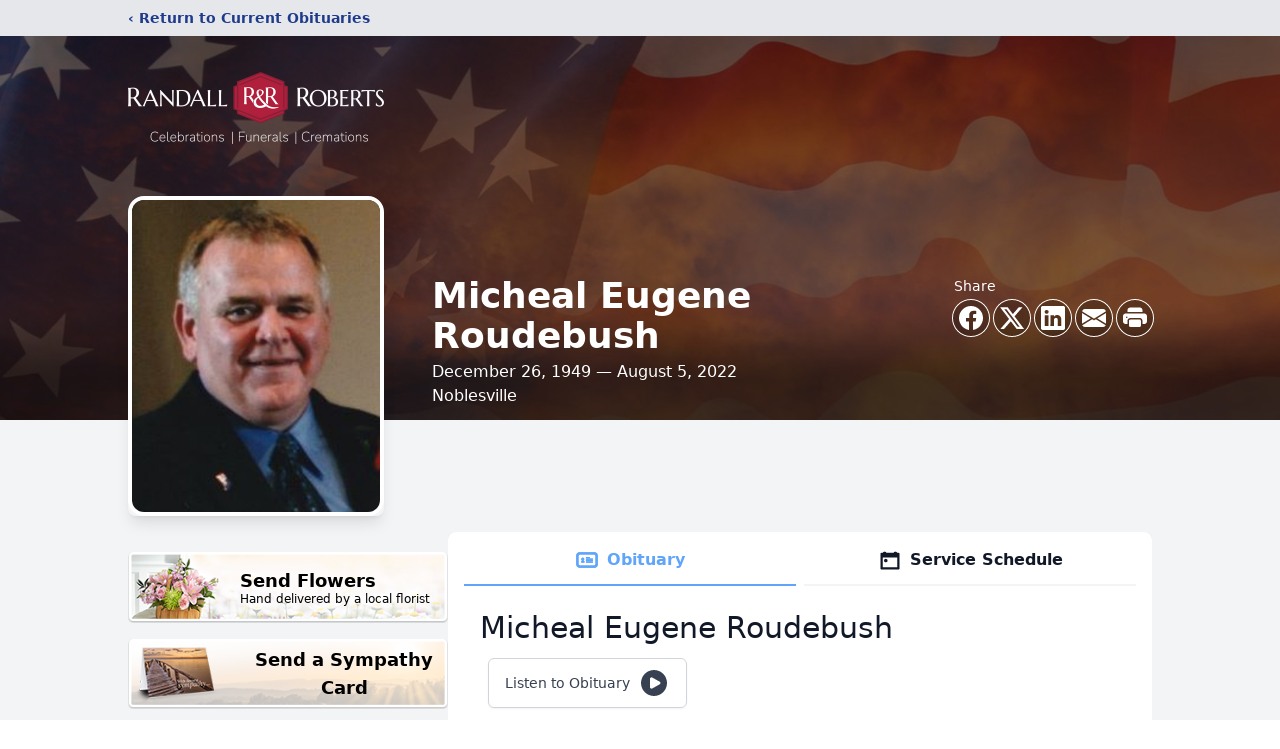

--- FILE ---
content_type: text/html; charset=utf-8
request_url: https://www.google.com/recaptcha/enterprise/anchor?ar=1&k=6Ldv5a0fAAAAANMA52wkmYR9IXtQI4jBJuO5aF1N&co=aHR0cHM6Ly93d3cucmFuZGFsbHJvYmVydHMuY29tOjQ0Mw..&hl=en&type=image&v=PoyoqOPhxBO7pBk68S4YbpHZ&theme=light&size=invisible&badge=bottomright&anchor-ms=20000&execute-ms=30000&cb=gq1k04mcm3kl
body_size: 49903
content:
<!DOCTYPE HTML><html dir="ltr" lang="en"><head><meta http-equiv="Content-Type" content="text/html; charset=UTF-8">
<meta http-equiv="X-UA-Compatible" content="IE=edge">
<title>reCAPTCHA</title>
<style type="text/css">
/* cyrillic-ext */
@font-face {
  font-family: 'Roboto';
  font-style: normal;
  font-weight: 400;
  font-stretch: 100%;
  src: url(//fonts.gstatic.com/s/roboto/v48/KFO7CnqEu92Fr1ME7kSn66aGLdTylUAMa3GUBHMdazTgWw.woff2) format('woff2');
  unicode-range: U+0460-052F, U+1C80-1C8A, U+20B4, U+2DE0-2DFF, U+A640-A69F, U+FE2E-FE2F;
}
/* cyrillic */
@font-face {
  font-family: 'Roboto';
  font-style: normal;
  font-weight: 400;
  font-stretch: 100%;
  src: url(//fonts.gstatic.com/s/roboto/v48/KFO7CnqEu92Fr1ME7kSn66aGLdTylUAMa3iUBHMdazTgWw.woff2) format('woff2');
  unicode-range: U+0301, U+0400-045F, U+0490-0491, U+04B0-04B1, U+2116;
}
/* greek-ext */
@font-face {
  font-family: 'Roboto';
  font-style: normal;
  font-weight: 400;
  font-stretch: 100%;
  src: url(//fonts.gstatic.com/s/roboto/v48/KFO7CnqEu92Fr1ME7kSn66aGLdTylUAMa3CUBHMdazTgWw.woff2) format('woff2');
  unicode-range: U+1F00-1FFF;
}
/* greek */
@font-face {
  font-family: 'Roboto';
  font-style: normal;
  font-weight: 400;
  font-stretch: 100%;
  src: url(//fonts.gstatic.com/s/roboto/v48/KFO7CnqEu92Fr1ME7kSn66aGLdTylUAMa3-UBHMdazTgWw.woff2) format('woff2');
  unicode-range: U+0370-0377, U+037A-037F, U+0384-038A, U+038C, U+038E-03A1, U+03A3-03FF;
}
/* math */
@font-face {
  font-family: 'Roboto';
  font-style: normal;
  font-weight: 400;
  font-stretch: 100%;
  src: url(//fonts.gstatic.com/s/roboto/v48/KFO7CnqEu92Fr1ME7kSn66aGLdTylUAMawCUBHMdazTgWw.woff2) format('woff2');
  unicode-range: U+0302-0303, U+0305, U+0307-0308, U+0310, U+0312, U+0315, U+031A, U+0326-0327, U+032C, U+032F-0330, U+0332-0333, U+0338, U+033A, U+0346, U+034D, U+0391-03A1, U+03A3-03A9, U+03B1-03C9, U+03D1, U+03D5-03D6, U+03F0-03F1, U+03F4-03F5, U+2016-2017, U+2034-2038, U+203C, U+2040, U+2043, U+2047, U+2050, U+2057, U+205F, U+2070-2071, U+2074-208E, U+2090-209C, U+20D0-20DC, U+20E1, U+20E5-20EF, U+2100-2112, U+2114-2115, U+2117-2121, U+2123-214F, U+2190, U+2192, U+2194-21AE, U+21B0-21E5, U+21F1-21F2, U+21F4-2211, U+2213-2214, U+2216-22FF, U+2308-230B, U+2310, U+2319, U+231C-2321, U+2336-237A, U+237C, U+2395, U+239B-23B7, U+23D0, U+23DC-23E1, U+2474-2475, U+25AF, U+25B3, U+25B7, U+25BD, U+25C1, U+25CA, U+25CC, U+25FB, U+266D-266F, U+27C0-27FF, U+2900-2AFF, U+2B0E-2B11, U+2B30-2B4C, U+2BFE, U+3030, U+FF5B, U+FF5D, U+1D400-1D7FF, U+1EE00-1EEFF;
}
/* symbols */
@font-face {
  font-family: 'Roboto';
  font-style: normal;
  font-weight: 400;
  font-stretch: 100%;
  src: url(//fonts.gstatic.com/s/roboto/v48/KFO7CnqEu92Fr1ME7kSn66aGLdTylUAMaxKUBHMdazTgWw.woff2) format('woff2');
  unicode-range: U+0001-000C, U+000E-001F, U+007F-009F, U+20DD-20E0, U+20E2-20E4, U+2150-218F, U+2190, U+2192, U+2194-2199, U+21AF, U+21E6-21F0, U+21F3, U+2218-2219, U+2299, U+22C4-22C6, U+2300-243F, U+2440-244A, U+2460-24FF, U+25A0-27BF, U+2800-28FF, U+2921-2922, U+2981, U+29BF, U+29EB, U+2B00-2BFF, U+4DC0-4DFF, U+FFF9-FFFB, U+10140-1018E, U+10190-1019C, U+101A0, U+101D0-101FD, U+102E0-102FB, U+10E60-10E7E, U+1D2C0-1D2D3, U+1D2E0-1D37F, U+1F000-1F0FF, U+1F100-1F1AD, U+1F1E6-1F1FF, U+1F30D-1F30F, U+1F315, U+1F31C, U+1F31E, U+1F320-1F32C, U+1F336, U+1F378, U+1F37D, U+1F382, U+1F393-1F39F, U+1F3A7-1F3A8, U+1F3AC-1F3AF, U+1F3C2, U+1F3C4-1F3C6, U+1F3CA-1F3CE, U+1F3D4-1F3E0, U+1F3ED, U+1F3F1-1F3F3, U+1F3F5-1F3F7, U+1F408, U+1F415, U+1F41F, U+1F426, U+1F43F, U+1F441-1F442, U+1F444, U+1F446-1F449, U+1F44C-1F44E, U+1F453, U+1F46A, U+1F47D, U+1F4A3, U+1F4B0, U+1F4B3, U+1F4B9, U+1F4BB, U+1F4BF, U+1F4C8-1F4CB, U+1F4D6, U+1F4DA, U+1F4DF, U+1F4E3-1F4E6, U+1F4EA-1F4ED, U+1F4F7, U+1F4F9-1F4FB, U+1F4FD-1F4FE, U+1F503, U+1F507-1F50B, U+1F50D, U+1F512-1F513, U+1F53E-1F54A, U+1F54F-1F5FA, U+1F610, U+1F650-1F67F, U+1F687, U+1F68D, U+1F691, U+1F694, U+1F698, U+1F6AD, U+1F6B2, U+1F6B9-1F6BA, U+1F6BC, U+1F6C6-1F6CF, U+1F6D3-1F6D7, U+1F6E0-1F6EA, U+1F6F0-1F6F3, U+1F6F7-1F6FC, U+1F700-1F7FF, U+1F800-1F80B, U+1F810-1F847, U+1F850-1F859, U+1F860-1F887, U+1F890-1F8AD, U+1F8B0-1F8BB, U+1F8C0-1F8C1, U+1F900-1F90B, U+1F93B, U+1F946, U+1F984, U+1F996, U+1F9E9, U+1FA00-1FA6F, U+1FA70-1FA7C, U+1FA80-1FA89, U+1FA8F-1FAC6, U+1FACE-1FADC, U+1FADF-1FAE9, U+1FAF0-1FAF8, U+1FB00-1FBFF;
}
/* vietnamese */
@font-face {
  font-family: 'Roboto';
  font-style: normal;
  font-weight: 400;
  font-stretch: 100%;
  src: url(//fonts.gstatic.com/s/roboto/v48/KFO7CnqEu92Fr1ME7kSn66aGLdTylUAMa3OUBHMdazTgWw.woff2) format('woff2');
  unicode-range: U+0102-0103, U+0110-0111, U+0128-0129, U+0168-0169, U+01A0-01A1, U+01AF-01B0, U+0300-0301, U+0303-0304, U+0308-0309, U+0323, U+0329, U+1EA0-1EF9, U+20AB;
}
/* latin-ext */
@font-face {
  font-family: 'Roboto';
  font-style: normal;
  font-weight: 400;
  font-stretch: 100%;
  src: url(//fonts.gstatic.com/s/roboto/v48/KFO7CnqEu92Fr1ME7kSn66aGLdTylUAMa3KUBHMdazTgWw.woff2) format('woff2');
  unicode-range: U+0100-02BA, U+02BD-02C5, U+02C7-02CC, U+02CE-02D7, U+02DD-02FF, U+0304, U+0308, U+0329, U+1D00-1DBF, U+1E00-1E9F, U+1EF2-1EFF, U+2020, U+20A0-20AB, U+20AD-20C0, U+2113, U+2C60-2C7F, U+A720-A7FF;
}
/* latin */
@font-face {
  font-family: 'Roboto';
  font-style: normal;
  font-weight: 400;
  font-stretch: 100%;
  src: url(//fonts.gstatic.com/s/roboto/v48/KFO7CnqEu92Fr1ME7kSn66aGLdTylUAMa3yUBHMdazQ.woff2) format('woff2');
  unicode-range: U+0000-00FF, U+0131, U+0152-0153, U+02BB-02BC, U+02C6, U+02DA, U+02DC, U+0304, U+0308, U+0329, U+2000-206F, U+20AC, U+2122, U+2191, U+2193, U+2212, U+2215, U+FEFF, U+FFFD;
}
/* cyrillic-ext */
@font-face {
  font-family: 'Roboto';
  font-style: normal;
  font-weight: 500;
  font-stretch: 100%;
  src: url(//fonts.gstatic.com/s/roboto/v48/KFO7CnqEu92Fr1ME7kSn66aGLdTylUAMa3GUBHMdazTgWw.woff2) format('woff2');
  unicode-range: U+0460-052F, U+1C80-1C8A, U+20B4, U+2DE0-2DFF, U+A640-A69F, U+FE2E-FE2F;
}
/* cyrillic */
@font-face {
  font-family: 'Roboto';
  font-style: normal;
  font-weight: 500;
  font-stretch: 100%;
  src: url(//fonts.gstatic.com/s/roboto/v48/KFO7CnqEu92Fr1ME7kSn66aGLdTylUAMa3iUBHMdazTgWw.woff2) format('woff2');
  unicode-range: U+0301, U+0400-045F, U+0490-0491, U+04B0-04B1, U+2116;
}
/* greek-ext */
@font-face {
  font-family: 'Roboto';
  font-style: normal;
  font-weight: 500;
  font-stretch: 100%;
  src: url(//fonts.gstatic.com/s/roboto/v48/KFO7CnqEu92Fr1ME7kSn66aGLdTylUAMa3CUBHMdazTgWw.woff2) format('woff2');
  unicode-range: U+1F00-1FFF;
}
/* greek */
@font-face {
  font-family: 'Roboto';
  font-style: normal;
  font-weight: 500;
  font-stretch: 100%;
  src: url(//fonts.gstatic.com/s/roboto/v48/KFO7CnqEu92Fr1ME7kSn66aGLdTylUAMa3-UBHMdazTgWw.woff2) format('woff2');
  unicode-range: U+0370-0377, U+037A-037F, U+0384-038A, U+038C, U+038E-03A1, U+03A3-03FF;
}
/* math */
@font-face {
  font-family: 'Roboto';
  font-style: normal;
  font-weight: 500;
  font-stretch: 100%;
  src: url(//fonts.gstatic.com/s/roboto/v48/KFO7CnqEu92Fr1ME7kSn66aGLdTylUAMawCUBHMdazTgWw.woff2) format('woff2');
  unicode-range: U+0302-0303, U+0305, U+0307-0308, U+0310, U+0312, U+0315, U+031A, U+0326-0327, U+032C, U+032F-0330, U+0332-0333, U+0338, U+033A, U+0346, U+034D, U+0391-03A1, U+03A3-03A9, U+03B1-03C9, U+03D1, U+03D5-03D6, U+03F0-03F1, U+03F4-03F5, U+2016-2017, U+2034-2038, U+203C, U+2040, U+2043, U+2047, U+2050, U+2057, U+205F, U+2070-2071, U+2074-208E, U+2090-209C, U+20D0-20DC, U+20E1, U+20E5-20EF, U+2100-2112, U+2114-2115, U+2117-2121, U+2123-214F, U+2190, U+2192, U+2194-21AE, U+21B0-21E5, U+21F1-21F2, U+21F4-2211, U+2213-2214, U+2216-22FF, U+2308-230B, U+2310, U+2319, U+231C-2321, U+2336-237A, U+237C, U+2395, U+239B-23B7, U+23D0, U+23DC-23E1, U+2474-2475, U+25AF, U+25B3, U+25B7, U+25BD, U+25C1, U+25CA, U+25CC, U+25FB, U+266D-266F, U+27C0-27FF, U+2900-2AFF, U+2B0E-2B11, U+2B30-2B4C, U+2BFE, U+3030, U+FF5B, U+FF5D, U+1D400-1D7FF, U+1EE00-1EEFF;
}
/* symbols */
@font-face {
  font-family: 'Roboto';
  font-style: normal;
  font-weight: 500;
  font-stretch: 100%;
  src: url(//fonts.gstatic.com/s/roboto/v48/KFO7CnqEu92Fr1ME7kSn66aGLdTylUAMaxKUBHMdazTgWw.woff2) format('woff2');
  unicode-range: U+0001-000C, U+000E-001F, U+007F-009F, U+20DD-20E0, U+20E2-20E4, U+2150-218F, U+2190, U+2192, U+2194-2199, U+21AF, U+21E6-21F0, U+21F3, U+2218-2219, U+2299, U+22C4-22C6, U+2300-243F, U+2440-244A, U+2460-24FF, U+25A0-27BF, U+2800-28FF, U+2921-2922, U+2981, U+29BF, U+29EB, U+2B00-2BFF, U+4DC0-4DFF, U+FFF9-FFFB, U+10140-1018E, U+10190-1019C, U+101A0, U+101D0-101FD, U+102E0-102FB, U+10E60-10E7E, U+1D2C0-1D2D3, U+1D2E0-1D37F, U+1F000-1F0FF, U+1F100-1F1AD, U+1F1E6-1F1FF, U+1F30D-1F30F, U+1F315, U+1F31C, U+1F31E, U+1F320-1F32C, U+1F336, U+1F378, U+1F37D, U+1F382, U+1F393-1F39F, U+1F3A7-1F3A8, U+1F3AC-1F3AF, U+1F3C2, U+1F3C4-1F3C6, U+1F3CA-1F3CE, U+1F3D4-1F3E0, U+1F3ED, U+1F3F1-1F3F3, U+1F3F5-1F3F7, U+1F408, U+1F415, U+1F41F, U+1F426, U+1F43F, U+1F441-1F442, U+1F444, U+1F446-1F449, U+1F44C-1F44E, U+1F453, U+1F46A, U+1F47D, U+1F4A3, U+1F4B0, U+1F4B3, U+1F4B9, U+1F4BB, U+1F4BF, U+1F4C8-1F4CB, U+1F4D6, U+1F4DA, U+1F4DF, U+1F4E3-1F4E6, U+1F4EA-1F4ED, U+1F4F7, U+1F4F9-1F4FB, U+1F4FD-1F4FE, U+1F503, U+1F507-1F50B, U+1F50D, U+1F512-1F513, U+1F53E-1F54A, U+1F54F-1F5FA, U+1F610, U+1F650-1F67F, U+1F687, U+1F68D, U+1F691, U+1F694, U+1F698, U+1F6AD, U+1F6B2, U+1F6B9-1F6BA, U+1F6BC, U+1F6C6-1F6CF, U+1F6D3-1F6D7, U+1F6E0-1F6EA, U+1F6F0-1F6F3, U+1F6F7-1F6FC, U+1F700-1F7FF, U+1F800-1F80B, U+1F810-1F847, U+1F850-1F859, U+1F860-1F887, U+1F890-1F8AD, U+1F8B0-1F8BB, U+1F8C0-1F8C1, U+1F900-1F90B, U+1F93B, U+1F946, U+1F984, U+1F996, U+1F9E9, U+1FA00-1FA6F, U+1FA70-1FA7C, U+1FA80-1FA89, U+1FA8F-1FAC6, U+1FACE-1FADC, U+1FADF-1FAE9, U+1FAF0-1FAF8, U+1FB00-1FBFF;
}
/* vietnamese */
@font-face {
  font-family: 'Roboto';
  font-style: normal;
  font-weight: 500;
  font-stretch: 100%;
  src: url(//fonts.gstatic.com/s/roboto/v48/KFO7CnqEu92Fr1ME7kSn66aGLdTylUAMa3OUBHMdazTgWw.woff2) format('woff2');
  unicode-range: U+0102-0103, U+0110-0111, U+0128-0129, U+0168-0169, U+01A0-01A1, U+01AF-01B0, U+0300-0301, U+0303-0304, U+0308-0309, U+0323, U+0329, U+1EA0-1EF9, U+20AB;
}
/* latin-ext */
@font-face {
  font-family: 'Roboto';
  font-style: normal;
  font-weight: 500;
  font-stretch: 100%;
  src: url(//fonts.gstatic.com/s/roboto/v48/KFO7CnqEu92Fr1ME7kSn66aGLdTylUAMa3KUBHMdazTgWw.woff2) format('woff2');
  unicode-range: U+0100-02BA, U+02BD-02C5, U+02C7-02CC, U+02CE-02D7, U+02DD-02FF, U+0304, U+0308, U+0329, U+1D00-1DBF, U+1E00-1E9F, U+1EF2-1EFF, U+2020, U+20A0-20AB, U+20AD-20C0, U+2113, U+2C60-2C7F, U+A720-A7FF;
}
/* latin */
@font-face {
  font-family: 'Roboto';
  font-style: normal;
  font-weight: 500;
  font-stretch: 100%;
  src: url(//fonts.gstatic.com/s/roboto/v48/KFO7CnqEu92Fr1ME7kSn66aGLdTylUAMa3yUBHMdazQ.woff2) format('woff2');
  unicode-range: U+0000-00FF, U+0131, U+0152-0153, U+02BB-02BC, U+02C6, U+02DA, U+02DC, U+0304, U+0308, U+0329, U+2000-206F, U+20AC, U+2122, U+2191, U+2193, U+2212, U+2215, U+FEFF, U+FFFD;
}
/* cyrillic-ext */
@font-face {
  font-family: 'Roboto';
  font-style: normal;
  font-weight: 900;
  font-stretch: 100%;
  src: url(//fonts.gstatic.com/s/roboto/v48/KFO7CnqEu92Fr1ME7kSn66aGLdTylUAMa3GUBHMdazTgWw.woff2) format('woff2');
  unicode-range: U+0460-052F, U+1C80-1C8A, U+20B4, U+2DE0-2DFF, U+A640-A69F, U+FE2E-FE2F;
}
/* cyrillic */
@font-face {
  font-family: 'Roboto';
  font-style: normal;
  font-weight: 900;
  font-stretch: 100%;
  src: url(//fonts.gstatic.com/s/roboto/v48/KFO7CnqEu92Fr1ME7kSn66aGLdTylUAMa3iUBHMdazTgWw.woff2) format('woff2');
  unicode-range: U+0301, U+0400-045F, U+0490-0491, U+04B0-04B1, U+2116;
}
/* greek-ext */
@font-face {
  font-family: 'Roboto';
  font-style: normal;
  font-weight: 900;
  font-stretch: 100%;
  src: url(//fonts.gstatic.com/s/roboto/v48/KFO7CnqEu92Fr1ME7kSn66aGLdTylUAMa3CUBHMdazTgWw.woff2) format('woff2');
  unicode-range: U+1F00-1FFF;
}
/* greek */
@font-face {
  font-family: 'Roboto';
  font-style: normal;
  font-weight: 900;
  font-stretch: 100%;
  src: url(//fonts.gstatic.com/s/roboto/v48/KFO7CnqEu92Fr1ME7kSn66aGLdTylUAMa3-UBHMdazTgWw.woff2) format('woff2');
  unicode-range: U+0370-0377, U+037A-037F, U+0384-038A, U+038C, U+038E-03A1, U+03A3-03FF;
}
/* math */
@font-face {
  font-family: 'Roboto';
  font-style: normal;
  font-weight: 900;
  font-stretch: 100%;
  src: url(//fonts.gstatic.com/s/roboto/v48/KFO7CnqEu92Fr1ME7kSn66aGLdTylUAMawCUBHMdazTgWw.woff2) format('woff2');
  unicode-range: U+0302-0303, U+0305, U+0307-0308, U+0310, U+0312, U+0315, U+031A, U+0326-0327, U+032C, U+032F-0330, U+0332-0333, U+0338, U+033A, U+0346, U+034D, U+0391-03A1, U+03A3-03A9, U+03B1-03C9, U+03D1, U+03D5-03D6, U+03F0-03F1, U+03F4-03F5, U+2016-2017, U+2034-2038, U+203C, U+2040, U+2043, U+2047, U+2050, U+2057, U+205F, U+2070-2071, U+2074-208E, U+2090-209C, U+20D0-20DC, U+20E1, U+20E5-20EF, U+2100-2112, U+2114-2115, U+2117-2121, U+2123-214F, U+2190, U+2192, U+2194-21AE, U+21B0-21E5, U+21F1-21F2, U+21F4-2211, U+2213-2214, U+2216-22FF, U+2308-230B, U+2310, U+2319, U+231C-2321, U+2336-237A, U+237C, U+2395, U+239B-23B7, U+23D0, U+23DC-23E1, U+2474-2475, U+25AF, U+25B3, U+25B7, U+25BD, U+25C1, U+25CA, U+25CC, U+25FB, U+266D-266F, U+27C0-27FF, U+2900-2AFF, U+2B0E-2B11, U+2B30-2B4C, U+2BFE, U+3030, U+FF5B, U+FF5D, U+1D400-1D7FF, U+1EE00-1EEFF;
}
/* symbols */
@font-face {
  font-family: 'Roboto';
  font-style: normal;
  font-weight: 900;
  font-stretch: 100%;
  src: url(//fonts.gstatic.com/s/roboto/v48/KFO7CnqEu92Fr1ME7kSn66aGLdTylUAMaxKUBHMdazTgWw.woff2) format('woff2');
  unicode-range: U+0001-000C, U+000E-001F, U+007F-009F, U+20DD-20E0, U+20E2-20E4, U+2150-218F, U+2190, U+2192, U+2194-2199, U+21AF, U+21E6-21F0, U+21F3, U+2218-2219, U+2299, U+22C4-22C6, U+2300-243F, U+2440-244A, U+2460-24FF, U+25A0-27BF, U+2800-28FF, U+2921-2922, U+2981, U+29BF, U+29EB, U+2B00-2BFF, U+4DC0-4DFF, U+FFF9-FFFB, U+10140-1018E, U+10190-1019C, U+101A0, U+101D0-101FD, U+102E0-102FB, U+10E60-10E7E, U+1D2C0-1D2D3, U+1D2E0-1D37F, U+1F000-1F0FF, U+1F100-1F1AD, U+1F1E6-1F1FF, U+1F30D-1F30F, U+1F315, U+1F31C, U+1F31E, U+1F320-1F32C, U+1F336, U+1F378, U+1F37D, U+1F382, U+1F393-1F39F, U+1F3A7-1F3A8, U+1F3AC-1F3AF, U+1F3C2, U+1F3C4-1F3C6, U+1F3CA-1F3CE, U+1F3D4-1F3E0, U+1F3ED, U+1F3F1-1F3F3, U+1F3F5-1F3F7, U+1F408, U+1F415, U+1F41F, U+1F426, U+1F43F, U+1F441-1F442, U+1F444, U+1F446-1F449, U+1F44C-1F44E, U+1F453, U+1F46A, U+1F47D, U+1F4A3, U+1F4B0, U+1F4B3, U+1F4B9, U+1F4BB, U+1F4BF, U+1F4C8-1F4CB, U+1F4D6, U+1F4DA, U+1F4DF, U+1F4E3-1F4E6, U+1F4EA-1F4ED, U+1F4F7, U+1F4F9-1F4FB, U+1F4FD-1F4FE, U+1F503, U+1F507-1F50B, U+1F50D, U+1F512-1F513, U+1F53E-1F54A, U+1F54F-1F5FA, U+1F610, U+1F650-1F67F, U+1F687, U+1F68D, U+1F691, U+1F694, U+1F698, U+1F6AD, U+1F6B2, U+1F6B9-1F6BA, U+1F6BC, U+1F6C6-1F6CF, U+1F6D3-1F6D7, U+1F6E0-1F6EA, U+1F6F0-1F6F3, U+1F6F7-1F6FC, U+1F700-1F7FF, U+1F800-1F80B, U+1F810-1F847, U+1F850-1F859, U+1F860-1F887, U+1F890-1F8AD, U+1F8B0-1F8BB, U+1F8C0-1F8C1, U+1F900-1F90B, U+1F93B, U+1F946, U+1F984, U+1F996, U+1F9E9, U+1FA00-1FA6F, U+1FA70-1FA7C, U+1FA80-1FA89, U+1FA8F-1FAC6, U+1FACE-1FADC, U+1FADF-1FAE9, U+1FAF0-1FAF8, U+1FB00-1FBFF;
}
/* vietnamese */
@font-face {
  font-family: 'Roboto';
  font-style: normal;
  font-weight: 900;
  font-stretch: 100%;
  src: url(//fonts.gstatic.com/s/roboto/v48/KFO7CnqEu92Fr1ME7kSn66aGLdTylUAMa3OUBHMdazTgWw.woff2) format('woff2');
  unicode-range: U+0102-0103, U+0110-0111, U+0128-0129, U+0168-0169, U+01A0-01A1, U+01AF-01B0, U+0300-0301, U+0303-0304, U+0308-0309, U+0323, U+0329, U+1EA0-1EF9, U+20AB;
}
/* latin-ext */
@font-face {
  font-family: 'Roboto';
  font-style: normal;
  font-weight: 900;
  font-stretch: 100%;
  src: url(//fonts.gstatic.com/s/roboto/v48/KFO7CnqEu92Fr1ME7kSn66aGLdTylUAMa3KUBHMdazTgWw.woff2) format('woff2');
  unicode-range: U+0100-02BA, U+02BD-02C5, U+02C7-02CC, U+02CE-02D7, U+02DD-02FF, U+0304, U+0308, U+0329, U+1D00-1DBF, U+1E00-1E9F, U+1EF2-1EFF, U+2020, U+20A0-20AB, U+20AD-20C0, U+2113, U+2C60-2C7F, U+A720-A7FF;
}
/* latin */
@font-face {
  font-family: 'Roboto';
  font-style: normal;
  font-weight: 900;
  font-stretch: 100%;
  src: url(//fonts.gstatic.com/s/roboto/v48/KFO7CnqEu92Fr1ME7kSn66aGLdTylUAMa3yUBHMdazQ.woff2) format('woff2');
  unicode-range: U+0000-00FF, U+0131, U+0152-0153, U+02BB-02BC, U+02C6, U+02DA, U+02DC, U+0304, U+0308, U+0329, U+2000-206F, U+20AC, U+2122, U+2191, U+2193, U+2212, U+2215, U+FEFF, U+FFFD;
}

</style>
<link rel="stylesheet" type="text/css" href="https://www.gstatic.com/recaptcha/releases/PoyoqOPhxBO7pBk68S4YbpHZ/styles__ltr.css">
<script nonce="E9ygFWyGxKYDY-mrd2zXWA" type="text/javascript">window['__recaptcha_api'] = 'https://www.google.com/recaptcha/enterprise/';</script>
<script type="text/javascript" src="https://www.gstatic.com/recaptcha/releases/PoyoqOPhxBO7pBk68S4YbpHZ/recaptcha__en.js" nonce="E9ygFWyGxKYDY-mrd2zXWA">
      
    </script></head>
<body><div id="rc-anchor-alert" class="rc-anchor-alert"></div>
<input type="hidden" id="recaptcha-token" value="[base64]">
<script type="text/javascript" nonce="E9ygFWyGxKYDY-mrd2zXWA">
      recaptcha.anchor.Main.init("[\x22ainput\x22,[\x22bgdata\x22,\x22\x22,\[base64]/[base64]/[base64]/ZyhXLGgpOnEoW04sMjEsbF0sVywwKSxoKSxmYWxzZSxmYWxzZSl9Y2F0Y2goayl7RygzNTgsVyk/[base64]/[base64]/[base64]/[base64]/[base64]/[base64]/[base64]/bmV3IEJbT10oRFswXSk6dz09Mj9uZXcgQltPXShEWzBdLERbMV0pOnc9PTM/bmV3IEJbT10oRFswXSxEWzFdLERbMl0pOnc9PTQ/[base64]/[base64]/[base64]/[base64]/[base64]\\u003d\x22,\[base64]\\u003d\\u003d\x22,\x22wo51wrPDh2UQwoHCoDBrLsKVUMKWUVvCkX3DocK5PMK/wqnDrcOUAcK4RMK9DwUsw4hiwqbChxR1acOwwogIwpzCk8KwETDDgcO1wqdhJUnCsD9Zwo/[base64]/DosKVwrZywqIwYsKPw7Vzc0HCpx1ZwqYtwo7Ckg/Dojs5w7jDsWnCkxzCncOAw6QfJxkMw5ZZKcKuRsKHw7PChEvCrQnCnQvDqsOsw5nDlcKEZsOjMsOhw7pgwq4yCXZ6ZcOaH8OjwoUNd3BILlgtTsK1O0l6TQLDk8K3wp0uwqwUFRnDmcOUZMOXLcK3w7rDpcKyAjRmw5HCnxdYwpl7E8KIbcKUwp/CqHLCscO2ecKYwoVaQyXDl8OYw6hSw48Ew67CrMOFU8K5SQFPTMKTw7nCpMOzwqccasOZw5nCv8K3SmZ9dcK+w6wbwqAtWMO1w4oMw4AOQcOEw4w5wpNvKsOvwr8/w63DsjDDvVXCgsK3w6ITwpDDjyjDqn5uQcK+w7Fwwo3Cl8Kkw4bCjUDDjcKRw69wfgnCk8Olw4DCn13Dt8OAwrPDizvCnsKpdMOCeXI4J03DjxbCi8Kba8KPHcKOfkFbXzhsw78ew6XCpcKHMcO3A8KPw5xhUR1fwpVSFy/Dlhl/akTCphzCisK5wpXDlMOrw4VdF0jDjcKAw6fDl3kHwps4EsKOw7HDvAfChgdkJ8OSw7UbIlQMF8OoIcKmEC7DljTCrgY0w6vCuGBww7bDrR5+w5PDigoqbiIpAl/CjMKEAi53bsKEWDAewoVnBTIpZHlhH3QSw7fDlsKrwq7DtXzDgARzwrYIw4bCu1HCncO/w7o+PD4MKcOJw4XDnFpOw43Cq8KIdEHDmsO3IMKiwrcGwoHDsnoOdQ82K37CvVx0NMODwpMpw6RcwpxmwqfCosObw4h8bE0aFMKKw5JBVMKuYcOPNjLDpks4w7nChVfDtMKPSmHDmcOnwp7CplI/worCicKnQcOiwq3DiXQYJDPCu8OSw4/ClcKPFRZ/ZhIdQ8KDwqzChMKOw4fCtw/DlDrDgsK3w6nDmVhFacKIa8OAfl9pXcOQwqc8wpQbVXDDpMOocBB/BsKaw6PCujZvw4tbPGViSGvCik7CpcKJw63DmcOMMAfDsMKaw47ClcKWbAJKA2zCmcOuNnrCggs1wokDw5JjPF/Dg8Oqw7x9ImtCKMKCwppdVsOsw4cmBV5NNRrDhXUBc8OQwoF/wqfCsH/[base64]/X8Oqw7Inw6vCkwDCvQUNDsKiwpHCnsKtw4/DqcORw6fDrMKbw4XCmsKbw45rw5NsFcOrNsKXw40Zw6HCswEILk4RMsOLDjsocMKxKSzDjRBhWnsqwpvCk8OCw6fCqcKDRsOoZMKOVSBYw5dawoDChhYSSsKdX3XCnnrCnsKOPHLCg8KoAMOOOCNxPMOzCcORPF7Dtjdtwr8RwqE/WcOEw6jCn8KBwqjCvMOMwpYpwoRhw4XCpUXCjMOjwrLClgHCosOGw4gVd8KNMCrCg8O/MMKwKcKkw7fCuSzCiMKbbMKeXlh2w4vCs8K7wo0FDMKswoTCiy7CjMOVGMKHw7Avwq/ClMOzw7nDhDQSw5B4w6vDuMOiCsKzw7LCvsKAd8OfNyx4w6dFwrFewpjDjTbCjcO9KHc4w7bDhMKCeTMJw4PDjsOnwoMBwqfDucKFw4TCgkc5RnzCp1QswqfCm8KhFDjCuMKNbsKzPMKlwq/[base64]/CnsKtw74KwpNQFSNPw7vCicK8w5jDjcKbw7nCtAMIC8OrOT7DsAZjw4HCt8O8YMOowpHDnCTDqsKkwqt+MsKbwqfDg8O2Tx4+U8Kow7DCulQmbW57w7rDtMK8w7VHR2LCucKZw7fDhsKdwo/CvB0tw5lFw5TDsjzDvMOCYll2CEQzw55pTsKaw65yU1LDo8K+wpbDuGgJJ8OoOMKLw7MMw7ZJLMK1L2zDrQIyIsOsw7pQwrcdakBKwrY6VHnCmhnDiMKaw7ZtHMKLZW/DncOAw7XCixvCh8O4w7DCt8ORbsObG2XCgcKNw5jCrjUpZnvDv0DDmh/DmMK9MnVzX8KbFsKOK3wMBzVuw5p6ZhXClUIsD2VofMOWQR/[base64]/[base64]/Cm8OUwpzCtFTDpXdSYXXDsMO1Q8ORw51jWMOew6bDrcK4HcKMf8OGwoAVw4JYw4pJwq3CvBbDkloMbMOVw515w5IQKldmwrshwqXDpMKdw63DmR9IScKqw7zCn1FjwpXCoMO3dMO3bnPCoTPDvDbCtMKHegXDucO+UMOgw51JfQw0OxPDhMKYX2/DhxhlCA4DFkrDtn/DtsK1N8OVHcKlX1fDsmvCjhTDi1FcwrYPasOGXMOlwrnCoVYyY0DCocKWGgB3w4spwogIw7Y0QAsiwpAlMl/[base64]/w47CpjHDjsOywrFiwpcOw5MnZ8KWFhHDt8K0w4TCjMOEw69Nw5wOGjfCq1YwQsOGw43CsDjDgsOFKsOjWsKVw7FWwr7DgifDvExFacKSUMKYVXdZQcOvZ8O6wow7GcOTQ1/[base64]/Dm8KNBwooAHQswpjDvcKZw4TCh8OewqAIw4/Dk8Otw41TdMKsw57DpMKXwoLCjl5xw6zCn8KEYsOlGcODwobCocOfd8OwSzMYGErDrwYNw7MqwprCnGrDqC/Ch8Ofw5vDo3HDlsOTXw3DpxVDwo4YO8OQLwDDp13CiHJHBsK7DTTCqg1Iw67CiAo+w4TDvBTDo3sxwqcbLkd7wqEew7tKeHDCs2ZFdcKAw7QTw7XCvMKeDcO8eMK8w4PDlMOEA1hNw6LDgcKAwpBsw6zCg1rCh8OQw7Vlwpdaw7PDoMOTwrcSeh/CqggqwrwFw5zDnMO2wp9NFFlEwpRvw5jDpAfCtcOiw583wqNow4U/a8OJw6rCsH9Ewr4XK044w4DDgHbCpRd3w6Aaw5/CiEHCjCHDm8OSw5VUBsOMw5DCmzoFF8O6w7Qvw5JLUcO0UcK8w7IyQxsew7s9wpgRaQgjw4Ycw4powrYywoYUCB0jVi9Fw444BhN8FcOYTGfDqXxLQ28dw7F7T8KWeXDDtH3Dm3VWfDTDhsKawqs9MljCkg/DpVHCksK6ZcOZcsKrwrJGKcOAQMKgw7wjwoLCkglwwrMQE8OFw4PDncO3bcOPUcKzTzvCosKqZcOpw7Bgw5NLZ0IDJ8KKwpfDuX3Dim/[base64]/DqsOfwobDs17CplLClMKsw6rCuzLDpyLDiSbDp8KLwoDDi8OIDMKMw5kmPcOkQsKCMcOMHsK7w6I4w6U7w4zDpsK4wrx6G8Oqw4jCoT0qR8Kgw71Cwqs6w55vw75SE8K9MsO7L8OLAyo3UAV0UjDDkCfCgMKfGMOBw7BJQxNmKcOFw6/[base64]/Co3hGLALDmcOEE0JXTcOBEMKOw7TCoijDmsO0w61dw7bCiBTCv8KFCm/DicOqHsKQKVHDgmPCnWE5wr10w7J8wpTCmUTDjMK8VFDDqcO2WmPCvi/Cl2EXw43DpCcHwpgiw7/[base64]/DsiTDr8Kowrt5cA0pw7DDow8qwokUJw/DosKWw5zCnjwSwr5zwqHDuBTDqShIw4fDqADDrcKzw7okaMKxwp7Dh2HClzvDiMKuwqUXUUMEw7ICwrYxasOrG8KLwpfCqx/DkkjClsKYYghFWcKAwqzCrMKowpbDicKvdQo7Rw7ClgjDisKlT18JfcKjV8Ouw4DDjsKPYcOEw5g0aMKVwr9rFcORw7XDpwp4w53DlsKxS8Ozw5Uxwop2w7XCqMONRcK1wrBaw5/DnMO2D13DpE5xwp7Cu8O6Rz3CvhrCqMORSMKyfxLDqsKjMsO/OQwPwosbEsK+UH44woIZZgcdwqYwwq9OL8KtCsOSw7tpZ1zDq3DCvQYVwpbDt8Krwo9iIcKWw5nDiAzDvyfCon1dGMKFw5TCrhXCk8O3JcKrF8Kvw7QxwohzOn59CFLDjMOTISvDj8OQwqLCnMOlFEk1RcKXwqcDw4zCllxfaCVUwqY4w686ITBOScKgw6BzYmDClX/CvzkowrzDnMOsw6lJw7fDgVEWw4rCv8KlScOwFmc8U0kxw5PDtRXDv2hmTk7DnMOlT8Kww5ksw5x5BMKRwrvCjVrDiRNhw4kvcMOAW8Kxw4LDk1VKwrpzfgnDnMKew5XDm1/DtsOuwqZXwrIRG03CkTMgawDDin3Co8KwNMOfNcKuwpvCpsOhwqpxM8OZwoVrYUrDhsKFORTCqTRAMHDDvsOnw4vDpsO9wrtgwpLCmsKew7saw48Nw7YTw7/DsCRHw4MUwogDw54NY8K/WMKkb8Kiw7gQF8KrwrdQecONw5csw5ZHwoQSw5XCtsOiD8K7w7XCr05PwoVawoNEQgxjwrvDrMK2wrnCox/[base64]/[base64]/QXdgSyk5fx03ZcO8w5d9AVjCj8KCDcOsw4k/[base64]/Cr8OTwoDCvsOpWEwVBMOKw495wqgLw4zCiMKSNS7CpkNaYMKYATXCjcKcfzXDocOLJsKSw61UwqzDqRPDhg7DhxzCiyDClkbDusKXLx8Qw5Z3w64aKcKfZcKXITxXOBrCuRTDpyzDpSrDjGvDgsKpwrhdwp/CmMKsDnDDgSjDkcKwMzXCmWrDiMKzwrM/NcKfOUM8woDClnvDlk/Dq8OqB8KiwpnDnRRFYj3ChHDDnWjDl3EIQGrDhsK1wp0fwpfDpMKTcEzCtCMFaVnDlMKUw4HDrgjCo8KGBzfDosOkOlJ3wo90w6zDt8K1f2LDtMKyFgoORMK/[base64]/w40WT3nCgsKLwpTDvRfDpMOXf8OQw5QjECJWNxbDjwRcwrzCusOTBTrDtsKEMwxwZ8Olw7/CrsKEw4/CnFTCjcOEKnfCrMKxw58wwovDnA/[base64]/CicO8w6PDtBdKWsKLwp1LCC19XVfDrUt7VsOmw4BmwoxYQ3TCo0rCh0ADwpJjw6nDkcOhwoLDgcOYeH5awrEcdMK8WFc3KQnChmhvTg5fwrAoZ39jc2JdX3NmAzcXw7k6JQTCtsO8dsK3wqPCoBbDscOcWcOEdHVewr7ChcKZEgsSw6MoT8K/wrLDnFbDpsOXKQLCmsOKw7jDrMOWwoIcwpbCvcKbWHY7wp/CpkDCqVjCu104FAo7ZxI/woXCnMOpwoMXw6rCssKcTFjDvMKJZxTCsUjDjTDDp39/w6IrwrLDrBpxw4/CsiBMfXbCsTMKa0rDslsPw5/CscOTHMKPw5XChsKdK8OpAsK2w6V1wpBHwo7CnDLCglcIw4zCvFdHwrrCnw/[base64]/CtmLCqybDoMKPWwM2wpnCoXISw4LClQJza0nDvcOXwq4TwozCq8O9wqUiwqg4AcOQw4TCtlbCgsOawoLCjMOwwp1rw68MQRHDohcjwqxvw45xISTChjIbG8O2UAgICDzDvcObw6bCikHDrsKIw5hKP8O3OcKYw5hKw7jDmMK/McKQw4ccwpABw6h0L3zCvx0ZwqMGw6xsw6zDmsOEcsK+wr3Dgml+w6plH8KhRnbDhiBQw5pue2tEwojDtn9TA8O6VsOtIMKLUMOXN0jCuFPCn8OIHcKGeQDCiUjChsKxUcOTwqRcYcKoDsKxw4HCksKjwotVecKTwr/DjS/DgcOuwpnDusK1PE4XayfDtE3DvHcODMKWEzzDqsKrwqwONAcYwpbCp8KrWT/Cu3pFw5LCmg5NZ8Kzb8Olw5FKwpMKbwsXwpLCgSrCgMK+N2QSICIALkTCi8OnUiPDujPCmF0jRcOrw4zDn8KmGypBwrATwoHDtTYiX23CsQ1FwoZ4wrNFLGUmO8Oaw7LCpcKbwr9Vw7jDj8OTCn7CpMOjwo8bwoPClX/[base64]/DkB9NwrPDqcOmFC/CtTLCgsO/EcKcbcKhfsOIwofCvlAjwoAVwr3DvGjCh8OOEsOkwrDChsOvwpgiwoNSw6IfGDXCmsKaOsKDD8Ohd1LDpnXDicK/w4/DnVwww5N1w5XDo8KxwqRTw7LCssOdR8O2R8KxNMOYE3/DmAB/wrLCrTh/[base64]/CrcOxdk7DmkNUZjXDnMOKE8O0JSQrccO1X3jDmsOZGMKywrTCssOqb8KGw7XDhV3DjyrCkxvCpsOJwpbCiMK9PVkrAnN/AznCssO7w5HCmMKiwp3Ds8OwYMK5EDdvBVI0wo0sQsKBPRvDhcK0wq8Qw6zCsnQkwonCmcKRwpbCgSrDi8Khw4/DgcO2wrBowqpiOsKjwqvDkcK2OcO8a8ORwq3CnsKnCW3Dum/Dvl/ClcOjw59RPFpeLcOhwo4lDsKnw6/DusOoTW/DosOVUMKSwqLCnMKgFMO8aTgefQ3CicOyHMKJTmpsw77CpA8iOMOSNgVXwpvDmsO3cn/CncOvw5doN8KwTcOMwohTw5xKT8Omw502HAJ6bzs2THnCl8OqIsOGLRnDlsKgNsKNbCcBwpHCqsKLGsOvQFDCrMOmw6cyEMOnw7t9w5t9aDRyBcOrDkTCgy/ClcOdD8OXByrCs8OcwoZmwpwRwrLDtsOMwpPDv3AYw6sNwqg/asKIW8OeBx8ZPcKfw6TCgi1udX7DlMOTcDZOG8KbTRkbwp5wbHfDu8KhFMK9ZAfDo0/[base64]/fcKgHcKyVcKcwr9Zw6Epw6xTfcO7PMK7VsOtwp7DiMOywrPDu0Rfw6TDs0kwHsOtVMKeZsKMUMK2GDR0Q8Oiw4/DisOGwrLCnsKAP2tJcMKIRnxQw6LDusKEwoXCucKPC8O5LQdKagg6cnpFXMOOSMKywozCscKNwromw7HCtcO/w7VGe8OaZMOvLcKOw6gcwpzCqMOgwqDCtcOkwqADIlTCp1bCmMOsTHnCpcKzwovDjSfCvXvCnMKjwoVqJsO0S8OGw7zChRDDgz1LwqbCisK6YcOyw7bDvsOywr5aAcO2w4jDmMOkK8KkwrZtcsKCXhnDlsKow6/[base64]/[base64]/[base64]/Cs8KDw4vDoyM4w5TDksOZKCTDhsOJw7rDvcOswqLCuG7CuMK5csOoD8KZwqrCtcKYw4jCu8K1w6/[base64]/DjXbCg8OeYsKeFFMDw4XDr8O8I00hS8K/QHM2w6QhwrglwrsSSMOYLU3CicKNw4QUDMKDaSxGw4MPwrXCgSVtU8OwE0rChcKfHh7Cg8OUVh0KwpxJw6IaZMK5w53CjsOSCMO3WCgDw4/DvcOew5I8KcKswr4mw4fDiXtVAcO/WwPCk8OKezHCkW/CgX/CicKpwpXCjMKfLg7CrMObJFQbwrQEIwV1w6MlS2fCjTzDkSciD8OzBMKQwrXDmxjDksOKw4DCl2jDjU/CqwTDocK3w5ZMw6EZBUxICcK9wrLCmwvCicOTwoPCpBhRAEpEFQvDhk1Nw4fDsSR7wqBqMH/CjcK4w7/DgMOrT33ChRLCnMKWM8OhM38IwrfDqMOXwpnCnloYOMOeC8O2wprCnGTChDrDqG7CmiXCtCx6LcKKM0AmAAgzwo1/dcOUwrV5RcK7XR47dnfDnwbCkcOiCyzCmjE1HsKeKmnDqMOjK0nDqsOUV8O3JBs5w4jDo8O/W2/Cu8OrLx3DqVwcwqdaw7llwqQ5w5olwpYmYFLDgHPDpcOGGCQXNT/Cu8KuwqweHnXCiMOPTivCtjHDlcKwLMOjLcKzNsOcw6lQw7rCo2fCjU7Djxg6w7zCksK5UAo2w5xrOsOoSsOIw55AH8OiIRtIQWt6wokzSinCpgLChcOCTWXDpMO5wqDDpsKFFDwVwr/[base64]/DqsK+wpHCpsK9w7IXRcK4UDHDjsOcNwh/w6E9VABKb8KaF8KGPVzDjTgbZ2/DsF1ww5JaEX3Dg8OhCMOQwrPDpULCmcOyw7jCnsOsJxcbwpjCh8OqwopEwrlqIMKnCsO1SsOCw5FowoTDoR3CucOCWw3Cq0XDusKrajXCg8OtY8Oew6zCocOIwpcAwrpGSmnDosO9FDAIw5bCsS/CshrDoGUqDw1Vwq7DtHkjNkTDukfDkcKAWit7w45ZJREmXMOZRcKmG2PCvWPDpsOIw61wwoYLaQJ/w6c8wr/[base64]/RVXCmcO+EMKmAg0Fw6HDoAwZw4lyQzvCiBZ5wrl0wpdXwoQuaj7DnwrDtMOuw5DCgsOvw5jCqW7Cg8Onwr9pw7FFw5ktYMKfeMOCQcKTcGfCrMOiw43Dpy3CncKJwqcww6TChnHDtcKQwo3DlcO4wqnCn8O4dsKxL8ODU0UrwpEAw5YpDVnCuA/[base64]/DmyfCusKAw6HDgFPCujTCllBETMOhwp/CkMKaw5/CuA0ew7nDgMOyegLCv8OYw7DDscKGdCpWwqnCnDdVNHoFw4HDmMOxwovCvBxbLGvDkBDDisKAB8KIH2Jaw5TDh8K5TMK6w4lgw5JBw6DCiWrCkkoTey7Dn8KEK8KYw55tw5PCsH/DtWE7w7TCulbCmsOcBnYQFFFcdGXCkFo4wpPClEnDt8O7wqnDszXDlMKlfcKqwr3DmsKWGMO6diXCsQFxYsO3YB/DssKzEMOfNMKqw7nCqsKvwr42woLCrGvCkB5nW04fa0TDhxrDuMO+CMKTw6nCpsK1w6bCr8O8woMsdGEbIxxybVE4ScOAwqXChgnDhnU+woBlw5fDgMKyw74Ew5jCtsKHd0o1w5wBK8KpfyPDpMOLCMKsexF8w6/DlyLCqsKhUU03A8OEworDuQASwr7DjMOkw590w6rCoD5TPMKfbcOvPkLDi8KEW2dDwqlFcMOrL0nDoF1Ww6M8wrc/[base64]/w6pIbnZhKsOgwoxVwpbCm8KNw5p6LMKnDMO9TMKDZlhAw4guw6HCnMOew7XCrRzCr0NlO0E5w57Dlz0bw7ttIcKuwoJVQsO0GRlAZnwncMKjwqTCrAsXOsKbwq5XRcOML8Kkwo/DgVEtw5HCvMK3wrtgwoM1ZsKUwrDClVvDnsK1wo/Dn8KNbMOHY3TCmi3DnmDDg8KdwrTDsMOmwphpw7gDw7LDtWbCgsOcwpDCmWjDgsKqCmocwqNIw59Rf8OqwrAJV8OJw4/CjXTCj1vDqxZ6w74uwrXCvifDr8OSWcOswoXCrcKUw5MlPjbDpi56wpJswqhfwp82w7d/OsO0FhvCqsOyw5jCscKkeGRiwpFobGVww4rDpmzCvHgDTsOOVFbDpG/Ck8KPwpPDtzgKw4/CpcOVwqspYMK5wqbDgRbDhGnDgwRgwq3Ds3LDlnIEHsO8McK7wo/[base64]/CkcOpw7vDmFbDqwnDm8Kkw4RSUUNtw6Aww5bDvsKXw7pawpTDswA6wrfCgMONF0Z3wpFww5ANw6IwwoAhNcOkw75lXXY+G1PCuWwxN2ILwr/Cp0B+FWDDgQnDpcKmIcK2TlbDm2dyNMO2wrTCjjRUw5vCtyHCvMOCa8K5OHo8BMKtwpo7wqErMcOLAMOuHyPCqsKSZ2snwr3CuERNFMO2w47CgcOfw6TDssKywqV3w5s6woZ9w597w4LDqVJOwrxVM1vCusOgWcKrwpEew5/Cq2VCwr8cw7/DulHCrhjClcOYw4hSAsO8ZcKJPDPDt8KNVcOhwqJYw4LCkEwxwpQ/dX7DriFSw7omBgldQU3CmcKhwoDDhMKATnNdw4HCsXMMF8ORIA1yw7lcwrPCgWjCvUrDgELCnMOLwoQpw4pQwr/[base64]/DvsKLwppKMXXDm1vCukBTcC3DksOOcsKGwrUuXcKON8OQXMKYwoFEdCQWdUDCqcK0w50PwpbCusK4woMpwqNdw4VGHMKtw5UlWsK9wpMWB3XCrEdPNWvCmFjCjVotw7LCmU7CksKXw5rCvxoQVsO0ckY/S8OVf8OMwojDl8OXw6QUw4XCh8ODWm/[base64]/CiCxawr0BE8K+L8OgXh5HwoFfIMKYD29DwqQlwoTDs8KsGsOjZSbCmgrDk3/[base64]/[base64]/fsO9QcK4w4LCmcOpwqDCoXkjP8KJSSU0DcOsw5AIasOAC8Knwo/DrsKmUWZmPkXDrsOwJsKfFlQReVPDssOLOlJ/P2MNwqNsw4oHGMOjwpdHw6LCsB5lamTCp8Kmw54qwrg7Py84w4PDr8KfOMK2TR3CmsOIw5DCocKCwrzDhMO2wonCoybCm8K3w4Uiwr7Cr8KGCzrCgnVSaMKIwpDDrsObwqgpw6xEVsORw5RfAcO4bsOowrPDgzsDwrzDpsOdcsK7wrVtGXE/[base64]/wqXCtm98GlbCusKDPcKqCgk1w6bCkVnCp2Fswopuw5nDhsOzZzZ9J39fRsOFW8KAVMKvw4XDgcOlwrQYwr0jDUvCnMOkeTJcwpLDkMKICAgMQMKwIlnCj1dZwpsqM8Odw7Yiw642aidkCQNhw48vLMOOw6/[base64]/CqcOnAWXDnsKlQi3DoMOtYHvCoMOPeArClGVpb8KWVMKbw4LCl8KCw4bDqV/DlcKswqtpd8ODw5VqwonCnFTCsQ/Dv8OME0zCtFnCjMOJcBHCs8O2w7jCt111IMOqXTLDiMKNG8OYecKzw4hPwrRYwpzCvMK5wq/[base64]/M8O3wprCmyFKwqAKHDzDkMOnUMO+b8KrasKRw7nCg29Sw7/[base64]/DsHFqw6Q8wrrCt8OtYWtNw43DuMKeFEDDucKXw4bClm7Dt8KLwr9MFcKVw4oDVyXDqMKzwpHDu2LCngbDt8KVMCTDmsKDbTzDpMOgw5MZw4bDnSMHwpLDqnvDnGDChMOLwqPDjzEAw7XCusODw7TDul/ClMKTw4/DusKGecOPNSk/OsOZG0BDKwEnw4xXwp/DvjvCviHChMOdJFnDly7CpsKZE8O4w4vDpcOEw7MnwrTDg17CkT8UbjohwrvDpBLDkMOFw73Dq8KKesOWw50LHCh/woEkPklcShZ2BsOIFTjDl8KuUCQswokzw5XDicK1fcK3aHzCpx1Ww4srEnPCrFwrQ8OJwrHDjTTDiWdDA8OXbQhrwpHDkmMGw6krTMKwwpXDm8OqIMKBw7vCmlzCpX1ew740wqvDicO2w61rEcKaw5rDrcKaw45yBMK7TMK9BV/CuHvCjMKpw6F1acOpL8Ozw4UHJcKKw7XCr0YIw4/[base64]/CnMOnDcKYJ0dqVsKkTyLClMK7c04mwoxIwpo3WsOPZcOUVi5awqQuw7LCnsODbgPDgMOqwrHDinA6JsO6YXEFHcOzEDbCqsOPfsKoSMKZBW3CiAjCgMK+a1AdRSh/wrAxVDw0w4XCoD3DpGLDgRPDgSdUO8KfGy0kwp9XwrXDpMOtw4PChsK3FB5Nw7rCozBsw7ZVdX9gCwvCrS3DjlzDqMO/wocDw7XChcO2w71GFzclT8Omw6nCmRHDtGTCpMOJN8KAwqrCgFDCucO7CcKQw4MYPhs8ccOnw6VVJz/DksOmEMK8w7vDvnQfdwzClyMFwoxFw5bDrSTCixhHwqPDtcKYw4lEwpXCkUZEAcOPRR4qwotBQsKjOhrCtsKwTjHDtXU1wp9IfMKHHcK3w41ucMOdWwDCmwlnwqAHw65SC3oRcMKbacK2wq9jQsKKe8O/bncrworDqkTDrcKewpNLCUQBcDRHw43DlsO6w6vCg8OvckTDn2xXX8K/w6AvUsO+w4HCpCsuw5bDsMKiBDpAwqcgCMOwc8Kaw4V2PFzCqmteSMKuCg3ChcKwHsKJa3PDpVvDm8OGaAsuw4RTwqjChTXCtQXCjTHCkMOKwqHCqMOaHMOww6l4JcOYw6A1wr1FY8OuLS/CuR4YwoPDosKHw77DsGPCpmvCkBVjbsOme8O4NA7DgcOgw65rw6wVCBvCuBvCl8KOwp7Cv8KCwp/DgsKTw6rCgGnDuS8ALhrChwF2w4XDosO2D20sISRNw6jCjsOEw4MXS8OSecOIEz0Cw4vDsMKPwrXCu8KSHC/ClsKOwp8ow4fCgUQ2VsKQwrt0LSXCrsOxE8O8YWfCq2laaBgaOsOAJ8KuwrIOPcOQwpfClzdgw4XCu8OEw7/DgMKZwrjCtcKFT8K0XsO9w61edMKDw754JcOUw4bCpsKqQ8OHwqIeIsKvwp5hwobCjMOQCsOIJVLDtA1yY8Kdw4Yxwr90w7Rsw4J6wqfDhQh/WcKPJsOHwpoXwrLDlcOVAMKwYzzDmcK/w7nCtMKKwpkFBMKGw5rDozUmNcOfwrQAeG9EfcO+wqpVGT5ewowqwr4wwpnCpsKDwpJxwqtfwoDChgJ5Q8Knw7fCs8KDw4HDnSjCkcK2E1YUwoQka8KBwrJJEHjDjH7CmWZewrDDox3Cp3HCksKBXsOOw6FcwqLCvWfClUvDnsKIGAXDt8OoeMK4w4/[base64]/Dt8KPcsKLw5jCgMO3w6VMVXbDrxfCm8OSw6XDlys1NjxHwq1WFsOXw5xfV8OYwol2wrtLf8OELgdgwrTDsMKGAMO8w7RuWULDmDDDjTrDpSwHS0zCoHzDucKXZ35cwpJWwrPCjhhAfQJcQMKAMXrChcOCfMKdw5IybMO9woh3w6LDlsKWwrsCw4szw6wYccK/w5QzNV/DqSNawo47w7/CnMKFDRQ2d8OMNSPDg1zCowVoKTIGwrhbw4DCigrDgH/DjVZdwqnCs3/Ds3Jdwpgtwq3ChQvDjcK7w6k/[base64]/DgWtifwoGHzhfMsOjw7RVZEXDkMOaIcKFYSTCoTvCkxjCh8OTw57CpBHDtcK5wqHChMOjEMOvH8OGNkPCh1k6YcKaw6vDksOowrHDmcKFw7Jdwp4sw7vCj8KcWMKNwqjCnVTCgcKNeU/CgMOxwrIGIT3CrMK9J8ORKsKxw4bCi8K4SgTCp1TCmMKBw6oLwo9Pw7tecEkPPgV+wrzCowHDkid5SShkw48jcyRnGcKnG15Xw44EMCYMwpYDL8KXd8KHfAjDsWDDl8ORwrrDnG/ChMOHJj85BHrCscK9w6/DosK+HcOwIcONw7bCpkXDpMKBDWrCqMKuK8OFwqbDkMOxSQHClzvDoyTDrsKHXcKpYMKVUcK3woErGcO4woLCvsOAWQ/CuH4vwqXCtHogwpB4w4nDusK4w4JzKMOOwr3DpEjDvE7Dl8KLaG8jf8Kzw7LDpcKWMUVUw5XCq8K9wpx/[base64]/JUvChTLCs8ORB8Oow7TCp2IMwrDDkMO7w7fDjMKWwr7DmXohI8KjJGxYwqnChsKmwqfDqMOOwovDt8KMwrscw4VIe8Kxw7fCuhAbUy8gw587LMK6wo7CqcOYw7JhwoDDqMOXc8OvwqDClcOycWPDisKMwq0hw44aw4hHUlEYwrN2HHIoesK4a2/[base64]/[base64]/Ck8KjwrrDjCjCi8Oww5PDlMOsB0MewqvCgsOgworDjSxpw5fDnMOBw5/ClAY3w6IDOcOzUCHCpMKyw587Z8OcB0LDvl8nOGRRSMKEwp5sJgPDhU7CtSRiFA1mYxjDrcOCwqfCh1zCpjsqQCFjwqgJS3Q/[base64]/CoBomwqsLOMKuw5kkalwKw7bCtMOcG8KYw7gRQCTCucOFaMKzw7bCqcOlw7UhVsOJwrTCpsO4e8KnAx3DrsO1w63ChiPDljLCnMKdwrnCtMORfMOfwrXCqcOidD/CmHzDoA3DpcO5wpxMwrXDiC0+w7hJwq90P8Kkwo7DriPDt8KJMcKoFjwcPMKQAwbCnMOKTj1heMOCKMK5w4tWw43ClhRkPsOkwqo6SCDDr8K4w5HDncK6wqZdw5PCp1oQb8Otw4pIUz7DusKIYsKowrnDvsOBZsONK8K/[base64]/[base64]/[base64]/DkcOSw5TCmQ0HV8OHwqU+CVU0ecOUwqbDiwrDtlYXwo0JUMKCV2RCwqTDo8KPcHUjSDzDqcKMTEnChTHCtsKAS8OAR0cHwpwEXMKFwoPCjx1YMsOQM8KnGmDCn8OTw4l8w4nCmSTDlMK6woUxTAIhwpTDkMKuwq9Dw4VJA8KKFxFTw53CnMKqIl/CrjPCuQJ7RsOMw4QGMsOiQWdLw7jDqjtFdsKYRsOAwojDucOJIsKzwq7Dp23Co8OEK1YGaiQGVW7DuGfDp8KeB8KkBMOtETjDsGYgSCETI8O2w4obw6PDpjkvB2VnF8O9w75/RyNiazVuw71gwoghDmNEAcKww4kKwoAPQHx5In12FzfCg8O9IGc2wpnClMKND8KoBHjCnRzCsTI4UiTDhMObQ8KffsOQwqXDn2LDkww4w7/DmzHCmcKRwrU+E8O2w4JKw6MdwrrDoMOpw4fDoMKFfcONCgopP8KkIl1BO8Okw5vDjHbDiMONwq/ClsKcACLCnU1rYMOibBDCs8OWY8O4RH7Dp8OzV8KIX8KhwpzDox5cw70Uwp/DmMOawr5xai7ChcOqw74GOBYyw79BEsOIGiHDssOAVGo8w5vDpHlPMsOpeTTCj8Oow4/DijHCsEvDs8OOw6LCrRcBdcOtRT/CtWrDmsKiw552wq/[base64]/DiMKBIcKIw6fCucKOw4JewpjDi8K9w7XDlsOyEVcNwqp2w5UhBg0dw5RCJsKNI8OFwoIjwq5HwrPCgMKJwpk/JsK2wpLCs8KZGX3Dr8O3bCxJw4JnBETCj8OeMMOiworDmcKbw6TCuS4Fw5XDocKkwqsbw5bCqjjChsKbwovCgcKFw7cDPjvDukwjccOsfMKcdsK0EsOfbMOSwoNtIArDgMKsXsOEeglsScK3w5wTw6/Ci8OuwrsYw73DtsOrw73DtBZvURZZVgpnKhzDvsKOw7/[base64]/DhVoMBMKUDlbDlMKWw5YYwoDDiE/Drgwmw7VlLQjDoMOGXcO7w4HCnnJSHCt6ZcKSU8KcFzzCscOsDMKNw4phWcKqwpBOOcKqwoEIeRfDosO2w6bCnMOvw7wQYgRJwpzDmVErd2fCuT95wp5fwrzCplZUwq9qOQxBw7UQwo/Dn8Kgw7HDqAJOwqwfOcKPw4MlNMKwwpDCgMK3QcKAwq4ycH83w7LCvMOHcw3DncKOw6NXw4HDvgANwqFnRMKPworCscKECcKDEBrCvxBZeg3CrsKpXznDtGDDgsK6wrjDkMOxw7gxdRLClmPCmHocwr1MU8KCL8KiM1zCtcKawq0cwqRAW1TCsWnCqcKkGT11ESQJG0/CvMKrwrgnw5jCgMKjwp8iKxsvPWEwZMO3I8ONw4d7WcKow6Mawopkw73Cgy7CpA/CkMKKX3gEw6nCgyhww7DDkMKdw54+w7FGMMKMwpQoTMK2w7EYw4nCl8ONG8KLw4vDusKVd8OZPcO4cMODDHTCkSjDiWMTw7zCuT0FL3/[base64]/DqSpuAyt2w6Z4wpk0GXU6VwB5wog+w7hKw5/DvWULQVrCl8Kww6l3w7oFwrLCkMOgwqzDgsKrScOKbjd6w7x7wrIEw7FMw7tfwp7DkxbCr1PDkcO+w61lHmBVwovDssK4ScOLVS45wpwQHSARQcOvQAARZ8OrIMOGw47DmcOReU7CoMKNeCBZe2lSw47CojfDqlvDoH9/acKoehTCkE45GcKmD8KVIsOqw6PDgsKwLXVcw4zCpcOiw6wuRDlCRVDCqzlew7DCncKKbHzCjCVeGQ/Ds2TDg8KDHQVGNVrDvEZtw64iwr3CnsOPwr3DunvCs8K6UMOpw4nChhogwrnCq3TDpwFiU1bDjyVuwrRERMO3w6Ymw7l/wrMlw6w5w6p4H8Kjw70Sw7XDujUeJyjCk8K4c8O4PsOaw68ZJ8Koei/[base64]/DmMKRwqvCnDY3Q8OdesK0w6NpOF7DmsKbwoMNOMOPYsOtDhbCl8KPw5dOLmJzEBvCoivDiMKQGC3Cp1BQw4bCmhrDvBDDisKENUzDpmjCnMOKVBYXwo0nw5MzacONMlFow7/DplXCtcKsDHzCgHnCqTBpwpfDjnvCicO4wp7CnjNYVsKZbsKpwrVLd8Kww7E2DsKfwp3ClBBlfSw8Bm3DmTlNwrEzd3YBch4aw5MawrbDrBd8JsOOSCXDjz/[base64]/XsKJNMOkby5Ie8KTVsOsV2RPw7LDmDDCu3TCoBHCvVHDg0Fcw74MGsO3V1hNw5vDsAgjC0bCj14zwq/CiTHDqcK1wqTCh2QRwprCnyxPwovCpsOvwobDs8KeNW/DgcKNOCANwowqwrcawqPDiEzDrHvDhHFpeMKPw5RJWcKWwqxqfWHDmsOAEB1ibsKow77DpSTDryVIL0B7w5DDqcOdYcOZwp1Rwo1cw4Q0w7pjacKUw67DqMOXIyDDtMO6wr7CmsOgKXzCsMKTw73CsU/DiTnDgsO8Q0Y6R8KQwpR/w6zDsVHDscKaCMKgcxbDuWzDqsK0OMOkAFIIw6o/asOOw4ARVsKmAGd/w5jDj8OhwocAwq4ASD3CvUsiwrTDmcOBwq7DoMKYwqRdAiTCp8KCKngqwpPDgMOHADEQDcOjwpDCmA3DksOFWnEJwrbCusK/PMONVFPCksOWwrzDlsO7w6HCuHl9wqglbRBCwphQDVZpFlPCkMK2PF3CnRLCjmTDj8OYI3DCmsKibw/CmX/CiWBZIsOuwqTCtm7Dmwo/AEvDk2fDs8OcwpAdHlQmVsOPQsKjworCvMKZCS3CmSrDmcOtasO7wq7DicOEW1DDjCXDmjdzwqPCoMO9O8O+cG9/[base64]/CvRvCp8K0wrzDusKDYcO0T1BVw7LCqRIAUsKhwpfDlcKhw4LCosODfcK3w5jDvMKCJcK4woXDq8Kow6DDpko5FWoSw4vCoT/CnXs3wrQKNC1Bw7cGasO4w6wuwpbDg8KXK8K/KGdGYmXCnMOQIQlIVcKpwq4dJMOPw6PDjHokLcK7OcOMw6DDiRnDv8OYw4diBcOdw7/Dug1qwr3Ct8OrwppuDzhlRcOechfCo1k5wrQEw7HCriLCpjXDucK6w6kowrfDpETCp8KPwo/CgBbCmMKeacOzwpI4V03CscO0bDAwwqY9w4/[base64]/[base64]/[base64]\\u003d\\u003d\x22],null,[\x22conf\x22,null,\x226Ldv5a0fAAAAANMA52wkmYR9IXtQI4jBJuO5aF1N\x22,0,null,null,null,1,[21,125,63,73,95,87,41,43,42,83,102,105,109,121],[1017145,768],0,null,null,null,null,0,null,0,null,700,1,null,0,\[base64]/76lBhnEnQkZnOKMAhk\\u003d\x22,0,0,null,null,1,null,0,0,null,null,null,0],\x22https://www.randallroberts.com:443\x22,null,[3,1,1],null,null,null,1,3600,[\x22https://www.google.com/intl/en/policies/privacy/\x22,\x22https://www.google.com/intl/en/policies/terms/\x22],\x22OjnKHKDHbZgNExKmU2cHPCwvvC+sx8aOwtOToqQXbew\\u003d\x22,1,0,null,1,1768923842595,0,0,[106],null,[183],\x22RC-5OyDtm0KJZxJEQ\x22,null,null,null,null,null,\x220dAFcWeA6968gXoxCONPnn0TZeZnilqsCvEGzHphKvxh-5tFWsxnGKrzwW0z2BdY1-qAV9lLgqTX6wUFSKONMQiwymZWPv6zYFSg\x22,1769006642521]");
    </script></body></html>